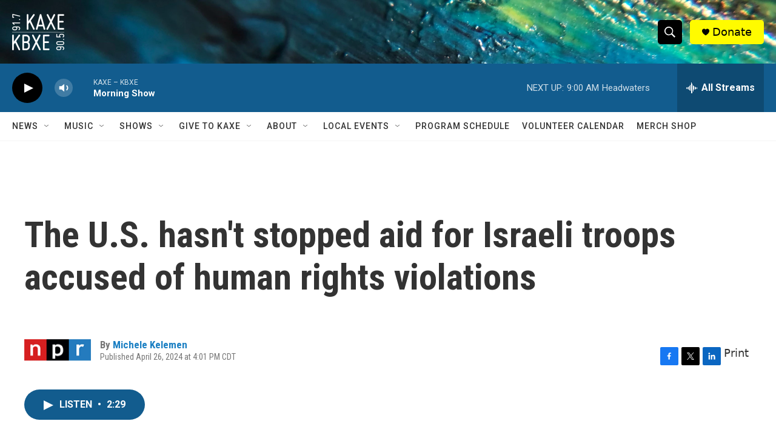

--- FILE ---
content_type: text/html; charset=utf-8
request_url: https://www.google.com/recaptcha/api2/aframe
body_size: 266
content:
<!DOCTYPE HTML><html><head><meta http-equiv="content-type" content="text/html; charset=UTF-8"></head><body><script nonce="YTcFMvLcx-KRccs5lIn6Fw">/** Anti-fraud and anti-abuse applications only. See google.com/recaptcha */ try{var clients={'sodar':'https://pagead2.googlesyndication.com/pagead/sodar?'};window.addEventListener("message",function(a){try{if(a.source===window.parent){var b=JSON.parse(a.data);var c=clients[b['id']];if(c){var d=document.createElement('img');d.src=c+b['params']+'&rc='+(localStorage.getItem("rc::a")?sessionStorage.getItem("rc::b"):"");window.document.body.appendChild(d);sessionStorage.setItem("rc::e",parseInt(sessionStorage.getItem("rc::e")||0)+1);localStorage.setItem("rc::h",'1769006609872');}}}catch(b){}});window.parent.postMessage("_grecaptcha_ready", "*");}catch(b){}</script></body></html>